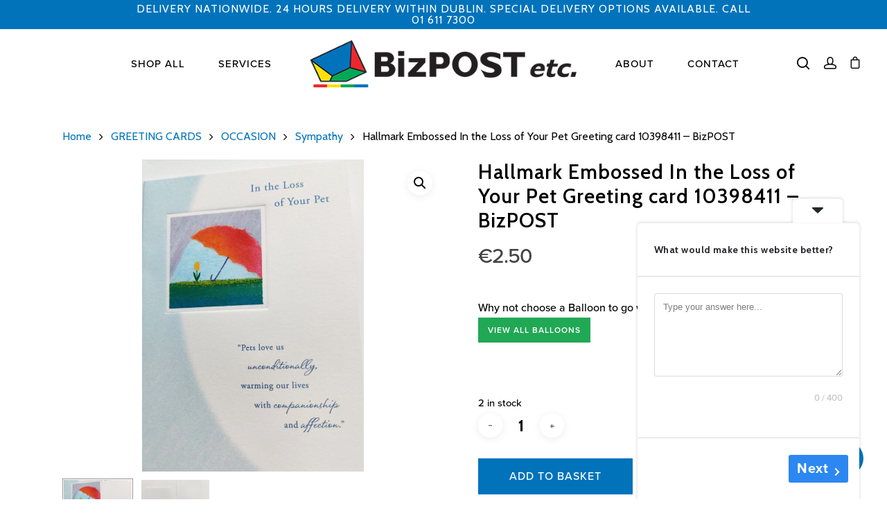

--- FILE ---
content_type: text/css
request_url: https://www.bizpost.ie/wp-content/plugins/woocommerce-gateway-stripe/assets/css/stripe-link.css?ver=10.3.1
body_size: 306
content:
.stripe-gateway-checkout-email-field{position:relative}.stripe-gateway-checkout-email-field button.stripe-gateway-stripelink-modal-trigger{display:none;position:absolute;right:5px;width:64px;height:40px;background:no-repeat url(../images/link.svg);background-color:rgba(0,0,0,0);cursor:pointer;border:none}